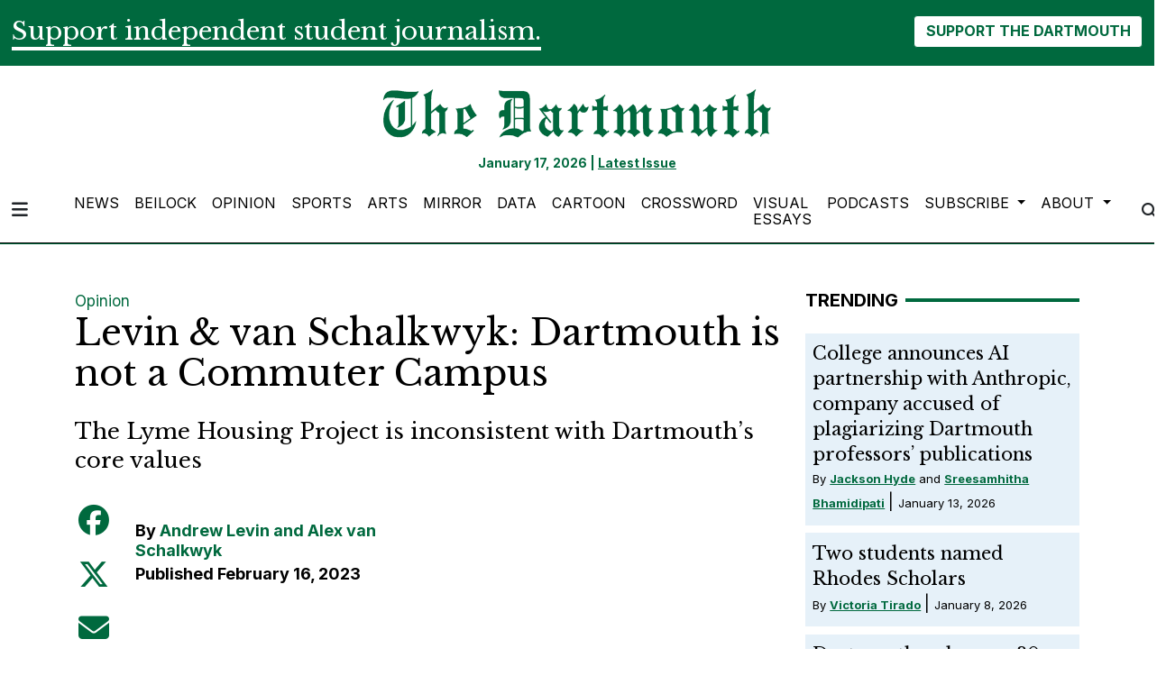

--- FILE ---
content_type: text/html; charset=UTF-8
request_url: https://www.thedartmouth.com/article/2023/02/levin-van-schallkwyk-dartmouth-is-not-a-commuter-campus
body_size: 13706
content:



    



<!DOCTYPE html>
<html lang="en-US">
<!--
   _____ _   _                    _
  / ____| \ | |                  | |
 | (___ |  \| |_      _____  _ __| | _____
  \___ \| . ` \ \ /\ / / _ \| '__| |/ / __|
  ____) | |\  |\ V  V / (_) | |  |   <\__ \
 |_____/|_| \_| \_/\_/ \___/|_|  |_|\_\___/

SNworks - Solutions by The State News - http://getsnworks.com
-->
<head>
<meta charset="utf-8">
    <meta http-equiv="content-type" content="text/html; charset=utf-8">
    <script type="text/javascript">var _sf_startpt=(new Date()).getTime();</script>

    <meta name="viewport" content="width=device-width">

    


                
<!-- CEO:STD-META -->


            	
                                                                        
    <title>Levin & van Schalkwyk: Dartmouth is not a Commuter Campus - The Dartmouth</title>
<style>#__ceo-debug-message{display: none;}#__ceo-debug-message-open,#__ceo-debug-message-close{font-size: 18px;color: #333;text-decoration: none;position: absolute;top: 0;left: 10px;}#__ceo-debug-message-close{padding-right: 10px;}#__ceo-debug-message #__ceo-debug-message-open{display: none;}#__ceo-debug-message div{display: inline-block;}#__ceo-debug-message.message-collapse{width: 50px;}#__ceo-debug-message.message-collapse div{display: none;}#__ceo-debug-message.message-collapse #__ceo-debug-message-close{display: none;}#__ceo-debug-message.message-collapse #__ceo-debug-message-open{display: inline !important;}.__ceo-poll label{display: block;}ul.__ceo-poll{padding: 0;}.__ceo-poll li{list-style-type: none;margin: 0;margin-bottom: 5px;}.__ceo-poll [name="verify"]{opacity: 0.001;}.__ceo-poll .__ceo-poll-result{max-width: 100%;border-radius: 3px;background: #fff;position: relative;padding: 2px 0;}.__ceo-poll span{z-index: 10;padding-left: 4px;}.__ceo-poll .__ceo-poll-fill{padding: 2px 4px;z-index: 5;top: 0;background: #4b9cd3;color: #fff;border-radius: 3px;position: absolute;overflow: hidden;}.__ceo-flex-container{display: flex;}.__ceo-flex-container .__ceo-flex-col{flex-grow: 1;}.__ceo-table{margin: 10px 0;}.__ceo-table td{border: 1px solid #333;padding: 0 10px;}.text-align-center{text-align: center;}.text-align-right{text-align: right;}.text-align-left{text-align: left;}.__ceo-text-right:empty{margin-bottom: 1em;}article:not(.arx-content) .btn{font-weight: 700;}article:not(.arx-content) .float-left.embedded-media{padding: 0px 15px 15px 0px;}article:not(.arx-content) .align-center{text-align: center;}article:not(.arx-content) .align-right{text-align: right;}article:not(.arx-content) .align-left{text-align: left;}article:not(.arx-content) table{background-color: #f1f1f1;border-radius: 3px;width: 100%;border-collapse: collapse;border-spacing: 0;margin-bottom: 1.5rem;caption-side: bottom;}article:not(.arx-content) table th{text-align: left;padding: 0.5rem;border-bottom: 1px solid #ccc;}article:not(.arx-content) table td{padding: 0.5rem;border-bottom: 1px solid #ccc;}article:not(.arx-content) figure:not(.embedded-media)> figcaption{font-size: 0.8rem;margin-top: 0.5rem;line-height: 1rem;}</style>

    <meta name="description" content="The&#x20;Lyme&#x20;Housing&#x20;Project&#x20;is&#x20;inconsistent&#x20;with&#x20;Dartmouth&#x2019;s&#x20;core&#x20;values" />

                <meta name="twitter:site" content="@thedartmouth" />     
        <meta property="og:url" content="https://www.thedartmouth.com/article/2023/02/levin-van-schallkwyk-dartmouth-is-not-a-commuter-campus" />     <meta property="og:type" content="article" />
    <meta property="og:site_name" content="Levin&#x20;&amp;&#x20;van&#x20;Schalkwyk&#x3A;&#x20;Dartmouth&#x20;is&#x20;not&#x20;a&#x20;Commuter&#x20;Campus&#x20;-&#x20;The&#x20;Dartmouth" />
    <meta property="og:title" content="Levin&#x20;&amp;&#x20;van&#x20;Schalkwyk&#x3A;&#x20;Dartmouth&#x20;is&#x20;not&#x20;a&#x20;Commuter&#x20;Campus" />     <meta property="og:description" content="The&#x20;Lyme&#x20;Housing&#x20;Project&#x20;is&#x20;inconsistent&#x20;with&#x20;Dartmouth&#x2019;s&#x20;core&#x20;values" />             <meta name="twitter:card" content="summary_large_image">


    
                                        
            
                <meta property="og:image" content="https://d17odh4hb0gp5r.cloudfront.net/d3bbc47016cb340b43df713d5d497b1f/dist/img/favicons/android-chrome-512x512.png" />          <meta property="og:image:width" content="512" />         <meta property="og:image:height" content="512" /> 
    
			<meta name="robots" content="noindex, nofollow, max-image-preview:large">
    
    <script type="application/ld+json">
          {
            "@context": "http://schema.org",
            "@type": "NewsArticle",
            "headline": "Levin &amp; van Schalkwyk: Dartmouth is not a Commuter Campus",
            "url": "https://www.thedartmouth.com/article/2023/02/levin-van-schallkwyk-dartmouth-is-not-a-commuter-campus",
                        "dateCreated": "2023-02-16T04:00:00-05:00",
            "articleSection": "Opinion",
            "creator": ["Andrew Levin and Alex van Schalkwyk"],
            "author": ["Andrew Levin and Alex van Schalkwyk"],
            "keywords": ["Opinion","guest-columns"]
          }
    </script>


    <!-- Google Tag Manager -->
<script>(function(w,d,s,l,i){w[l]=w[l]||[];w[l].push({'gtm.start':
new Date().getTime(),event:'gtm.js'});var f=d.getElementsByTagName(s)[0],
j=d.createElement(s),dl=l!='dataLayer'?'&l='+l:'';j.async=true;j.src=
'https://www.googletagmanager.com/gtm.js?id='+i+dl;f.parentNode.insertBefore(j,f);
})(window,document,'script','dataLayer','GTM-WKHK6W');</script>
<!-- End Google Tag Manager -->

    <link rel="preconnect" href="https://cdn.jsdelivr.net">
    <link rel="preconnect" href="https://d17odh4hb0gp5r.cloudfront.net/">
    <link rel="preconnect" href="https://fonts.googleapis.com">
    <link rel="preconnect" href="https://fonts.gstatic.com" crossorigin>
    <link href="https://fonts.googleapis.com/css2?family=Inter:wght@300;400;700&family=Libre+Baskerville:wght@400;700&display=swap" rel="stylesheet">
    <script src="https://kit.fontawesome.com/c2ad772d86.js" crossorigin="anonymous"></script>

    
    <link rel="apple-touch-icon" sizes="57x57" href="https://d17odh4hb0gp5r.cloudfront.net/d3bbc47016cb340b43df713d5d497b1f/dist/img/favicons/apple-icon-57x57.png">
<link rel="apple-touch-icon" sizes="60x60" href="https://d17odh4hb0gp5r.cloudfront.net/d3bbc47016cb340b43df713d5d497b1f/dist/img/favicons/apple-icon-60x60.png">
<link rel="apple-touch-icon" sizes="72x72" href="https://d17odh4hb0gp5r.cloudfront.net/d3bbc47016cb340b43df713d5d497b1f/dist/img/favicons/apple-icon-72x72.png">
<link rel="apple-touch-icon" sizes="76x76" href="https://d17odh4hb0gp5r.cloudfront.net/d3bbc47016cb340b43df713d5d497b1f/dist/img/favicons/apple-icon-76x76.png">
<link rel="apple-touch-icon" sizes="114x114" href="https://d17odh4hb0gp5r.cloudfront.net/d3bbc47016cb340b43df713d5d497b1f/dist/img/favicons/apple-icon-114x114.png">
<link rel="apple-touch-icon" sizes="120x120" href="https://d17odh4hb0gp5r.cloudfront.net/d3bbc47016cb340b43df713d5d497b1f/dist/img/favicons/apple-icon-120x120.png">
<link rel="apple-touch-icon" sizes="144x144" href="https://d17odh4hb0gp5r.cloudfront.net/d3bbc47016cb340b43df713d5d497b1f/dist/img/favicons/apple-icon-144x144.png">
<link rel="apple-touch-icon" sizes="152x152" href="https://d17odh4hb0gp5r.cloudfront.net/d3bbc47016cb340b43df713d5d497b1f/dist/img/favicons/apple-icon-152x152.png">
<link rel="apple-touch-icon" sizes="180x180" href="https://d17odh4hb0gp5r.cloudfront.net/d3bbc47016cb340b43df713d5d497b1f/dist/img/favicons/apple-icon-180x180.png">
<link rel="icon" type="image/png" sizes="192x192"  href="https://d17odh4hb0gp5r.cloudfront.net/d3bbc47016cb340b43df713d5d497b1f/dist/img/favicons/android-icon-192x192.png">
<link rel="icon" type="image/png" sizes="32x32" href="https://d17odh4hb0gp5r.cloudfront.net/d3bbc47016cb340b43df713d5d497b1f/dist/img/favicons/favicon-32x32.png">
<link rel="icon" type="image/png" sizes="96x96" href="https://d17odh4hb0gp5r.cloudfront.net/d3bbc47016cb340b43df713d5d497b1f/dist/img/favicons/favicon-96x96.png">
<link rel="icon" type="image/png" sizes="16x16" href="https://d17odh4hb0gp5r.cloudfront.net/d3bbc47016cb340b43df713d5d497b1f/dist/img/favicons/favicon-16x16.png">
<link rel="manifest" href="https://d17odh4hb0gp5r.cloudfront.net/d3bbc47016cb340b43df713d5d497b1f/dist/img/favicons/manifest.json">
<meta name="msapplication-TileColor" content="#ffffff">
<meta name="msapplication-TileImage" content="https://d17odh4hb0gp5r.cloudfront.net/d3bbc47016cb340b43df713d5d497b1f/dist/img/favicons/ms-icon-144x144.png">
<meta name="theme-color" content="#ffffff">

            <link rev="canonical" type="text/html" href="https://www.thedartmouth.com/article/2023/02/levin-van-schallkwyk-dartmouth-is-not-a-commuter-campus" />
    <link rel="alternate shorter" type="text/html" href="" />

    <link rel="preload" href="https://cdn.jsdelivr.net/npm/bootstrap@5.3.0/dist/css/bootstrap.min.css" as="style" onload="this.onload=null;this.rel='stylesheet'">
    <noscript><link rel="stylesheet" href="https://cdn.jsdelivr.net/npm/bootstrap@5.3.0/dist/css/bootstrap.min.css"></noscript>
    <link rel="preload" href="https://d17odh4hb0gp5r.cloudfront.net/d3bbc47016cb340b43df713d5d497b1f/dist/css/master.css" as="style" onload="this.onload=null;this.rel='stylesheet'">
    <noscript><link rel="stylesheet" href="https://d17odh4hb0gp5r.cloudfront.net/d3bbc47016cb340b43df713d5d497b1f/dist/css/master.css"></noscript>

      <script data-ad-client="ca-pub-6810143687818605" async src="https://pagead2.googlesyndication.com/pagead/js/adsbygoogle.js"></script>
<!-- START gryphon/ads/include.tpl -->
<script type="text/javascript" src="//monu.delivery/site/b/4/8a63e1-7208-4a60-837a-ba3a137e42af.js" data-cfasync="false"></script>
<!-- END gryphon/ads/include.tpl -->
<!-- Flytedesk Digital --> <script type="text/javascript"> (function (w, d, s, p) { let f = d.getElementsByTagName(s)[0], j = d.createElement(s); j.id = 'flytedigital'; j.async = true; j.src = 'https://digital.flytedesk.com/js/head.js#' + p; f.parentNode.insertBefore(j, f); })(window, document, 'script', '8b8310c5-f8e5-4fec-ba62-4bc6f444edfa'); </script> <!-- End Flytedesk Digital -->
<script src="https://cdn.broadstreetads.com/init-2.min.js"></script>
<script>broadstreet.watch({ networkId: 5829 })</script>
</head>

<body class="article">
    <!-- Google Tag Manager (noscript) -->
<noscript><iframe src="https://www.googletagmanager.com/ns.html?id=GTM-WKHK6W"
height="0" width="0" style="display:none;visibility:hidden"></iframe></noscript>
<!-- End Google Tag Manager (noscript) -->
    <div id="fb-root"></div>
<script async defer crossorigin="anonymous" src="https://connect.facebook.net/en_US/sdk.js#xfbml=1&version=v18.0" nonce="ZV9PGUyh"></script>
    <div class="skip-content">
        <span class="d-inline-block bg-white">Skip to <a href="#main-content" tabindex="0">Content</a>, <a href="#dockedNavContainer" tabindex="0">Navigation</a>, or <a href="#main-footer" tabindex="0">Footer</a>.</span>
    </div>

    <div class="bg-primary-color">
    <div class="container-fluid max-width pt-3">
        <div class="row">
            <div class="col">
                <div class="d-md-flex align-items-center justify-content-md-between">
                    <div class="text-center text-md-start">
                        <span class="py-0 my-0 h3 d-none d-lg-inline font-bold border-bottom border-4 border-white text-white">
                            Support independent student journalism.
                        </span>
                        <span class="py-0 my-0 h4 d-none d-md-inline d-lg-none font-bold border-bottom border-2 border-white text-white">
                            Support independent student journalism.
                        </span>
                        <span class="py-0 my-0 h5 d-md-none font-bold border-bottom border-2 border-white text-white">
                            Support independent student journalism.
                        </span>
                    </div>
                    <div class="text-center text-md-end mt-4 mt-md-0">
                        <form class="donate-form" action="https://www.paypal.com/donate" method="post" target="_top">
                            <input type="hidden" name="hosted_button_id" value="74MCZJA5CVREU" />

                            <img alt="" border="0" src="https://www.paypal.com/en_US/i/scr/pixel.gif" width="1" height="1" />

                            <button class="btn btn-inverse font-weight-bold" type="submit" name="submit" alt="Donate">SUPPORT THE DARTMOUTH</button>
                        </form>
                    </div>
                </div>
            </div>
        </div>
    </div>
</div>
        
<header class="border-top border-20 border-primary-color mb-2">
    <div class="container pt-lg-4">
        <div class="row">
            <div class="col col-md-8 col-lg-6 offset-md-2 offset-lg-3 text-center">
                <a href="https://www.thedartmouth.com/" class="d-none px-lg-5 d-lg-block"><img src="https://d17odh4hb0gp5r.cloudfront.net/d3bbc47016cb340b43df713d5d497b1f/dist/img/DRT_Masthead_sized_notag.png" alt="The Dartmouth" /></a>
                <div class="mt-3 text-smaller font-weight-bold text-primary-color">
                    January 17, 2026 | <a href="https://issuu.com/thednewspaper/docs/thedart_20230611_a1" target="_blank" rel="noopener" class="underline">Latest Issue</a>
                </div>
            </div>
        </div>
    </div>
</header>
    
<div class="docked-navbar" id="mainNavbarContainer" aria-hidden="true">
    <nav class="my-0 py-2 navbar navbar-expand sticky-top w-100 bg-white border-bottom border-dark font-display" id="mainNavbar">
        <div class="container-fluid max-width">
            <div class="row w-100">
                <div class="col">
                    <div class="d-flex align-items-center justify-content-between">
                        <div class="">
                            <button type="button" class="btn-reset me-3" data-bs-toggle="offcanvas" data-bs-target="#offcanvasNav" aria-controls="offcanvasNav">
                                <i class="fas fa-bars text-body text-bigger"></i>
                            </button>
                        </div>
                        <div class="d-flex justify-content-center w-100 mx-4">
                            <div class="flex-grow-1 d-none" id="searchbox">
                                <form method="get" action="https://www.thedartmouth.com/search" class="d-flex">
                                    <input type="hidden" name="a" value="1" />
                                    <input type="hidden" name="ty" value="article" />
                                    <input type="hidden" name="o" value="date" />
                                    <input type="text" name="s" class="form-control form-control-sm flex-grow-1 me-2 py-0" placeholder="Search The Dartmouth" />
                                    <button type="submit" class="btn btn-reset" aria-label="Search"><i class="fas fa-chevron-right text-body"></i></button>
                                </form>
                            </div>
                            <a href="https://www.thedartmouth.com/" class=""><img src="https://d17odh4hb0gp5r.cloudfront.net/d3bbc47016cb340b43df713d5d497b1f/dist/img/DRT_Masthead_sized_notag.png" alt="The Dartmouth" class="me-md-2" style="width:175px;" id="navLogo" /></a>

                            <ul class="navbar-nav d-none d-lg-flex justify-content-between">
                                                                                                            <li class="nav-item"><a id="nav-item-news" class="nav-link" href="https://www.thedartmouth.com/section/news" title="News">News</a></li>
                                                                                                                                                <li class="nav-item"><a id="nav-item-beilock" class="nav-link" href="https://www.thedartmouth.com/section/beilock" title="Beilock">Beilock</a></li>
                                                                                                                                                <li class="nav-item"><a id="nav-item-city" class="nav-link" href="https://www.thedartmouth.com/section/opinion" title="Opinion">Opinion</a></li>
                                                                                                                                                <li class="nav-item"><a id="nav-item-sports" class="nav-link" href="https://www.thedartmouth.com/section/sports" title="Sports">Sports</a></li>
                                                                                                                                                <li class="nav-item"><a id="nav-item-arts" class="nav-link" href="https://www.thedartmouth.com/section/arts" title="Arts">Arts</a></li>
                                                                                                                                                <li class="nav-item"><a id="nav-item-mirror" class="nav-link" href="https://www.thedartmouth.com/section/mirror" title="Mirror">Mirror</a></li>
                                                                                                                                                <li class="nav-item"><a id="nav-item-data" class="nav-link" href="https://www.thedartmouth.com/section/data" title="Data">Data</a></li>
                                                                                                                                                <li class="nav-item"><a id="nav-item-cartoon" class="nav-link" href="https://www.thedartmouth.com/section/cartoon" title="Cartoon">Cartoon</a></li>
                                                                                                                                                <li class="nav-item"><a id="nav-item-crossword" class="nav-link" href="https://www.thedartmouth.com/section/crossword" title="Crossword">Crossword</a></li>
                                                                                                                                                <li class="nav-item"><a id="nav-item-visualessays" class="nav-link" href="https://www.thedartmouth.com/gallery" title="Visual&#x20;Essays">Visual Essays</a></li>
                                                                                                                                                <li class="nav-item"><a id="nav-item-podcasts" class="nav-link" href="https://www.thedartmouth.com/section/podcast" title="Podcasts">Podcasts</a></li>
                                                                                                                                                <li class="nav-item dropdown">
                                            <a class="nav-link dropdown-toggle" href="https://www.thedartmouth.com/#" role="button" data-bs-toggle="dropdown" aria-haspopup="true" aria-expanded="false">
                                                Subscribe
                                            </a>
                                            <div class="dropdown-menu" aria-labelledby="navbarDropdownSub">
                                                                                                    <a class="dropdown-item" href="https://www.thedartmouth.com/page/print-subscription">Print Subscription</a>
                                                                                                    <a class="dropdown-item" href="http://thedartmouth.us4.list-manage2.com/subscribe?u=946d04da6b4c5e2ccab9bcf78&amp;id=06f42def36">eSubscribe</a>
                                                                                                    <a class="dropdown-item" href="https://www.thedartmouth.com/page/rss-feeds">RSS Feeds</a>
                                                                                            </div>
                                        </li>
                                                                                                                                                <li class="nav-item dropdown">
                                            <a class="nav-link dropdown-toggle" href="https://www.thedartmouth.com/#" role="button" data-bs-toggle="dropdown" aria-haspopup="true" aria-expanded="false">
                                                About
                                            </a>
                                            <div class="dropdown-menu" aria-labelledby="navbarDropdownAbout">
                                                                                                    <a class="dropdown-item" href="https://www.thedartmouth.com/page/history">History</a>
                                                                                                    <a class="dropdown-item" href="https://www.thedartmouth.com/page/masthead">Masthead</a>
                                                                                                    <a class="dropdown-item" href="https://www.thedartmouth.com/page/join-us">Join Us</a>
                                                                                                    <a class="dropdown-item" href="https://www.thedartmouth.com/page/contact">Contact</a>
                                                                                                    <a class="dropdown-item" href="https://www.thedartmouth.com/page/policies">Policies</a>
                                                                                            </div>
                                        </li>
                                                                                                </ul>

                        </div>
                        <div class="text-end">
                            <button type="button" class="btn-reset" data-snw-toggle="searchbox" data-snw-target="#searchbox">
                                <i class="fas fa-magnifying-glass text-body"></i>
                            </button>
                        </div>
                    </div>
                </div>
            </div>
        </div>
    </nav>
</div>

<div class="offcanvas offcanvas-start" tabindex="-1" id="offcanvasNav" aria-labelledby="offcanvasNavLabel">
    <div class="offcanvas-header">
        <div class="offcanvas-title" id="offcanvasNavLabel" aria-label="The Dartmouth"><a href="https://www.thedartmouth.com/" class=""><img src="https://d17odh4hb0gp5r.cloudfront.net/d3bbc47016cb340b43df713d5d497b1f/dist/img/DRT_Masthead_sized_notag.png" alt="The Dartmouth" class="w-75 d-block mx-auto" /></a></div>
        <button type="button" class="btn-close" data-bs-dismiss="offcanvas" aria-label="Close"></button>
    </div>
    <div class="offcanvas-body">
        <form method="get" action="https://www.thedartmouth.com/search" class="d-flex border-bottom border-dark pb-4 mb-4">
            <input type="hidden" name="a" value="1" />
            <input type="hidden" name="ty" value="article" />
            <input type="hidden" name="o" value="date" />
            <input type="text" name="s" class="form-control flex-grow-1 me-2" placeholder="Search The Dartmouth" />
            <button type="submit" class="btn btn-reset" aria-label="Search"><i class="fas fa-search"></i></button>
        </form>
        <ul class="list-unstyled my-2">
                                                <li class="pb-2"><a class="no-underline" href="https://www.thedartmouth.com/section/news" title="News">News</a></li>
                                                                <li class="pb-2"><a class="no-underline" href="https://www.thedartmouth.com/section/beilock" title="Beilock">Beilock</a></li>
                                                                <li class="pb-2"><a class="no-underline" href="https://www.thedartmouth.com/section/opinion" title="Opinion">Opinion</a></li>
                                                                <li class="pb-2"><a class="no-underline" href="https://www.thedartmouth.com/section/sports" title="Sports">Sports</a></li>
                                                                <li class="pb-2"><a class="no-underline" href="https://www.thedartmouth.com/section/arts" title="Arts">Arts</a></li>
                                                                <li class="pb-2"><a class="no-underline" href="https://www.thedartmouth.com/section/mirror" title="Mirror">Mirror</a></li>
                                                                <li class="pb-2"><a class="no-underline" href="https://www.thedartmouth.com/section/data" title="Data">Data</a></li>
                                                                <li class="pb-2"><a class="no-underline" href="https://www.thedartmouth.com/section/cartoon" title="Cartoon">Cartoon</a></li>
                                                                <li class="pb-2"><a class="no-underline" href="https://www.thedartmouth.com/section/crossword" title="Crossword">Crossword</a></li>
                                                                <li class="pb-2"><a class="no-underline" href="https://www.thedartmouth.com/gallery" title="Visual&#x20;Essays">Visual Essays</a></li>
                                                                <li class="pb-2"><a class="no-underline" href="https://www.thedartmouth.com/section/podcast" title="Podcasts">Podcasts</a></li>
                                                                <li class="pb-2">
                        <a class="no-underline" href="https://www.thedartmouth.com/#" >
                            Subscribe
                        </a>
                        <ul>
                                                            <li class="mb-1">
                                    <a class="no-underline" href="https://www.thedartmouth.com/page/print-subscription">Print Subscription</a>
                                </li>
                                                            <li class="mb-1">
                                    <a class="no-underline" href="http://thedartmouth.us4.list-manage2.com/subscribe?u=946d04da6b4c5e2ccab9bcf78&amp;id=06f42def36">eSubscribe</a>
                                </li>
                                                            <li class="mb-1">
                                    <a class="no-underline" href="https://www.thedartmouth.com/page/rss-feeds">RSS Feeds</a>
                                </li>
                                                    </ul>
                    </li>
                                                                <li class="pb-2">
                        <a class="no-underline" href="https://www.thedartmouth.com/#" >
                            About
                        </a>
                        <ul>
                                                            <li class="mb-1">
                                    <a class="no-underline" href="https://www.thedartmouth.com/page/history">History</a>
                                </li>
                                                            <li class="mb-1">
                                    <a class="no-underline" href="https://www.thedartmouth.com/page/masthead">Masthead</a>
                                </li>
                                                            <li class="mb-1">
                                    <a class="no-underline" href="https://www.thedartmouth.com/page/join-us">Join Us</a>
                                </li>
                                                            <li class="mb-1">
                                    <a class="no-underline" href="https://www.thedartmouth.com/page/contact">Contact</a>
                                </li>
                                                            <li class="mb-1">
                                    <a class="no-underline" href="https://www.thedartmouth.com/page/policies">Policies</a>
                                </li>
                                                    </ul>
                    </li>
                                        <li class="pb-2"><a class="no-underline" href="https://www.thedartmouth.com/page/donate" title="Donate">Donate</a></li>

            <li class="pt-4 pb-2 d-flex justify-content-evenly">
                <a href="https://twitter.com/dailytarheel" class="text-bigger" target="_blank" rel="noopener noreferrer"><i class="fab fa-x-twitter" aria-label="Follow us on Twitter"></i></a>
                <a href="https://facebook.com/dailytarheel" class="text-bigger" target="_blank" rel="noopener noreferrer"><i class="fab fa-facebook-f" aria-label="Follow us on Facebook"></i></a>
                <a href="https://instagram.com/dailytarheel" class="text-bigger" target="_blank" rel="noopener noreferrer"><i class="fab fa-instagram" aria-label="Follow us on Instagram"></i></a>
                <a href="https://www.youtube.com/user/dailytarheel" class="text-bigger" target="_blank" rel="noopener noreferrer"><i class="fab fa-youtube" aria-label="Follow us on YouTube"></i></a>
            </li>

        </ul>
    </div>
</div>

            <div class="container mt-4">
            <div class="row">
                <div class="col text-center">
                    <!-- START gryphon/ads/leaderboard.tpl -->
<div class="ad leaderboard">

            <!--MONUMETRIC [ATF|Pos 1] D:728x90 T:728x90 M:320x50,320x100 START-->

        <div id="mmt-3966c238-38a9-46d9-a528-98eb65434c1f"></div><script type="text/javascript" data-cfasync="false">$MMT = window.$MMT || {}; $MMT.cmd = $MMT.cmd || [];$MMT.cmd.push(function(){ $MMT.display.slots.push(["3966c238-38a9-46d9-a528-98eb65434c1f"]); })</script>

        <!--MONUMETRIC [ATF|Pos 1] D:728x90 T:728x90 M:320x50,320x100  ENDS-->
    </div>
<!-- END gryphon/ads/leaderboard.tpl -->
                </div>
            </div>
        </div>
    
    <div id="main-content" class="my-4">
        <!-- START gryphon/article/main.tpl -->


    
<div class="container my-4">
    <div class="row">
        <div class="col">
            <article class="full-article">
                <div class="kicker"><a href="https://www.thedartmouth.com/section/opinion">Opinion</a></div>

                <h1 class="mb-4">Levin &amp; van Schalkwyk: Dartmouth is not a Commuter Campus</h1>
                                    <h2 class="mb-4 font-style-italic">The Lyme Housing Project is inconsistent with Dartmouth’s core values</h2>
                

                
                <div class="row">
                    <div class="col-12 col-md-1 text-center d-none d-md-block">
                        <article class="full-article position-sticky sticky-top" style="top:60px;z-index:1;">
                            <ul class="social-links list-unstyled">
                                <li class="list-unstyled-item mb-2"><a href="http://www.facebook.com/sharer.php?u=https://www.thedartmouth.com/article/2023/02/levin-van-schallkwyk-dartmouth-is-not-a-commuter-campus" target="_blank" class="sends-events" data-ga-category="Share" data-ga-action="click" data-ga-label="facebook" data-ga-value="CURL"><span class="fa-2x"><i class="fab fa-facebook"></i></span></a></li>
                                <li class="list-unstyled-item mb-2"><a href="http://twitter.com/intent/tweet?url=https://www.thedartmouth.com/article/2023/02/levin-van-schallkwyk-dartmouth-is-not-a-commuter-campus&amp;text=Levin &amp; van Schalkwyk: Dartmouth is not a Commuter Campus" target="_blank" class="sends-events" data-ga-category="Share" data-ga-action="click" data-ga-label="twitter" data-ga-value="CURL"><span class="fa-2x"><i class="fab fa-x-twitter"></i></span></a></li>
                                                                <li class="list-unstyled-item mb-2"><a href="mailto:?subject=Levin%20%26%20van%20Schalkwyk%3A%20Dartmouth%20is%20not%20a%20Commuter%20Campus%20|%20The%20Dartmouth&amp;message=Check%20out%20this%20article%20from%20The%20Dartmouth%3A%20https%3A%2F%2Fwww.thedartmouth.com%2Farticle%2F2023%2F02%2Flevin-van-schallkwyk-dartmouth-is-not-a-commuter-campus" class="sends-events" data-ga-category="Share" data-ga-action="click" data-ga-label="email" data-ga-value="CURL"><span class="fa-2x"><i class="fas fa-envelope"></i></span></a></li>
                                <li class="list-unstyled-item mb-2"><a href="#" onclick="window.print()" class="sends-events" data-ga-category="Share" data-ga-action="click" data-ga-label="facebook" data-ga-value="CURL"><span class="fa-2x"><i class="fas fa-print"></i></span></a></li>
                            </ul>
                        </article>
                    </div>
                    <div class="col">
                                                    <div class="row mt-4 mb-0 mb-md-4 byline-dateline">
                                <div class="col-12 col-md-6">
                                    <aside class="author-name">
                                        <div class="d-flex align-items-center">
                                            <div class="">
                                                        
    
                                                By
            <a href="https://www.thedartmouth.com/staff/andrew-levin-and-alex-van-schalkwyk">Andrew Levin and Alex van Schalkwyk</a>
                                    
                                                <div class="mt-1">
                                                    <span class="can-localize">Published February 16, 2023</span>
                                                                                                    </div>
                                            </div>
                                        </div>
                                    </aside>
                                </div>
                                <div class="col-12 col-md-6 d-md-none text-left text-md-right d-print-none">
                                    <ul class="social-links list-unsyled list-inline mt-4 mt-md-0">
                                        <li class="list-inline-item"><a href="http://www.facebook.com/sharer.php?u=https://www.thedartmouth.com/article/2023/02/levin-van-schallkwyk-dartmouth-is-not-a-commuter-campus" target="_blank" class="sends-events" data-ga-category="Share" data-ga-action="click" data-ga-label="facebook" data-ga-value="CURL"><i class="fab fa-facebook"></i></a></li>
                                        <li class="list-inline-item"><a href="http://twitter.com/intent/tweet?url=https://www.thedartmouth.com/article/2023/02/levin-van-schallkwyk-dartmouth-is-not-a-commuter-campus&amp;text=Levin &amp; van Schalkwyk: Dartmouth is not a Commuter Campus" target="_blank" class="sends-events" data-ga-category="Share" data-ga-action="click" data-ga-label="twitter" data-ga-value="CURL"><i class="fab fa-x-twitter"></i></a></li>
                                                                                <li class="list-inline-item"><a href="mailto:?subject=Levin%20%26%20van%20Schalkwyk%3A%20Dartmouth%20is%20not%20a%20Commuter%20Campus%20|%20The%20Dartmouth&amp;message=Check%20out%20this%20article%20from%20The%20Dartmouth%3A%20https%3A%2F%2Fwww.thedartmouth.com%2Farticle%2F2023%2F02%2Flevin-van-schallkwyk-dartmouth-is-not-a-commuter-campus" class="sends-events" data-ga-category="Share" data-ga-action="click" data-ga-label="email" data-ga-value="CURL"><i class="fa fa-envelope"></i></a></li>
                                        <li class="list-inline-item"><a href="#" onclick="window.print()" class="sends-events" data-ga-category="Share" data-ga-action="click" data-ga-label="facebook" data-ga-value="CURL"><i class="fas fa-print"></i></a></li>
                                    </ul>
                                </div>
                            </div>
                        
                        <div class="article-content arx-content w-100 mb-4 pe-0 pe-md-5 ">
                                                            <p>All of us here at Dartmouth are familiar with the core values that bind us together: our mission of learning and growing; our sense of community and collegiality; our commitment to integrity and equitability and our love of the outdoors, to name a few. Thus, all of us should be shocked and even outraged that the Dartmouth administration is on the verge of <a href="https://www.thedartmouth.com/article/2023/02/north-end-housing-project-continues-board-approval-process-with-public-hearings"><u>starting</u></a> a major new construction project that is utterly inconsistent with those core values — namely, the proposed housing complex on Lyme Road. The clock is ticking, but it’s not too late to consider the pitfalls of this project. The scarcity and quality of student housing is truly abysmal, so the administration urgently needs to consider other remedies that don’t conflict with Dartmouth’s core values.</p>
<p><em><strong>Learning</strong></em></p>
<p>According to Google Maps, the Lyme Road complex will be a 30-minute walk from Dartmouth Hall. Consequently, the administration is promising that a shuttle service will run every 15-20 minutes around the clock. A direct trip from the complex to the Green might take only a few minutes if there’s no morning traffic clogging up Lyme Road. But the shuttle will presumably make a bunch of stops, so reaching the center of campus will take substantially longer than that.&nbsp;</p>

                                <p>This sort of commuting pattern might be common at some urban campuses but will come as a shock to the Dartmouth students who will be assigned to live at the Lyme Road complex. Under the administration’s current plans, <a href="https://home.dartmouth.edu/news/2022/06/plan-student-housing-moved-west-side-lyme-road"><u>about 400 students</u></a> will spend a significant slice of each day on a shuttle bus. In effect, nearly 10% of all Dartmouth undergraduates will be spending lots of time waiting for the bus and anxious about getting to campus in time for a class. And someone who wakes up a bit late won’t be able to sprint to class; they will have to wait for the next shuttle bus and hope that it doesn’t get delayed by traffic backups on the way to campus. &nbsp;</p>
<p>Indeed, most students at Dartmouth don’t just go to class and then return to their dorms once a day. Some students need to make multiple daily trips to engage in laboratory work. Many students have on-campus jobs, especially those from less-advantaged backgrounds. And the vast majority of students are involved in extracurricular activities that are a core aspect of everyday life at Dartmouth. All of these students will be faced with the choice of spending huge amounts of time riding on shuttle buses or simply not returning to their residence for extended periods of time.&nbsp;</p>
<p><em><strong>Community</strong></em></p>
<p>Dartmouth’s sense of community is strengthened by having student residences close to the center of campus. A sleepy student walking to a morning class gets energized by meeting a friend. A tired student heading home from the library sees a classmate and they grab an evening snack. &nbsp;</p>
<p>By contrast, such interactions will not be facilitated by riding on a noisy shuttle that makes frequent stops.&nbsp;</p>
<p>Indeed, one of our deepest concerns about the Lyme Housing project is that it could exacerbate a sense of <a href="https://www.thedartmouth.com/article/2021/07/dokken-the-compassion-conversation"><u>loneliness and isolation</u></a> for some of the students living there. The tragic deaths of students that have occurred in the past several years are still fresh in our minds. And it seems horrifying to imagine that something similar could happen at a housing project far removed from the center of campus. Launching such a project seems completely at odds with the administration’s commitment to fostering mental health and well-being.</p>

                                <p><em><strong>Equitability</strong></em></p>
<p>The Greek system is a longstanding feature here at Dartmouth. In recent years, the administration has made a concerted effort to create and strengthen the student House network to serve as an appealing residential option. Unfortunately, the Lyme Road project will substantially undermine the equitability of student housing and potentially push students toward the community and residential spaces offered by Greek chapters. Some students may have the resources to own a car and live off campus instead of being stuck out on Lyme Road without a car. Meanwhile, others may have the know-how and connections to avoid being housed in the Lyme Road complex. Consequently, we are concerned that the complex will have a disproportionately high number of students from less-advantaged backgrounds. &nbsp;Such an outcome seems utterly inconsistent with the administration’s commitment to fostering diversity, inclusion and equitability at Dartmouth.</p>
<p>The current plans will also exacerbate existing inequities regarding meals and healthy lifestyles. Residents at the Lyme Road complex will still be required to enroll in the Dartmouth meal plan. Students from more advantaged backgrounds will be able to purchase groceries and cook some of their meals in the apartment-style kitchens at the complex, but less-advantaged students won’t&nbsp;</p>
<p>have those privileges. In fact, we’re worried that a large fraction of students will have less access to healthy nutrition and will end up skipping meals or resorting to snacks and processed foods.</p>

                                                                <p><em><strong>Green Values</strong></em></p>
<p>Dartmouth urgently needs to address the scarcity and poor quality of student housing. But the administration should be focused on options for expanded housing adjacent to campus while maintaining green areas surrounding the campus. This proposed complex will be located at the far northern end of what is now a huge open space that stretches west from the Connecticut River to Lyme Road and north from the Dartmouth Outdoor Center to Reservoir Road (the route to Storrs Pond). That open space is currently filled with trees, grass, wildflowers and trails that students and local residents enjoy using for Nordic skiing in winter and walking during other seasons. Recent research has <a href="https://www.cambridge.org/core/journals/bjpsych-international/article/importance-of-greenspace-for-mental-health/EEFD7077B5E3823086FB187FABE535C2"><u>documented the importance of green spaces</u></a> in fostering mental health and wellbeing.&nbsp;</p>
<p>Indeed, among many concerns raised at a recent <a href="https://www.thedartmouth.com/article/2023/02/north-end-housing-project-continues-board-approval-process-with-public-hearings"><u>Hanover Zoning Board hearing</u></a>, one compelling question was not addressed by Dartmouth representatives: Will this project open the door to ongoing development of the entire green area over coming years, accompanied by a dramatic expansion in student enrollment? Such plans might seem cost-effective from a purely financial perspective but would markedly change the character of the campus. Is such a future truly consistent with Dartmouth’s core values?</p>
<p><em><strong>The Way Forward</strong></em></p>
<p>Given that the Lyme Road complex will have such lasting consequences, one might imagine that the administration had given very careful consideration to all of these issues before moving forward. Unfortunately, this project has been rushed forward without adequate consideration of the strategic issues and practical details. For example, the architectural plans were designed to include parking space for about 100 student vehicles. At last week’s zoning board hearing, however, the administration <a href="https://www.thedartmouth.com/article/2023/02/north-end-housing-project-continues-board-approval-process-with-public-hearings"><u>abruptly announced </u></a>a complete overhaul of those plans, which will now prohibit any undergraduate student parking at the complex. Officials also mentioned that parking could be added later if needed.&nbsp;</p>
<p>Before proceeding with the construction of this project, it is imperative that the College administration conduct a series of town halls to engage with students and faculty on these issues. We urge every Dartmouth student to explain these issues to your parents and to reach out to alumni, who can exert significant influence on the administration’s decisions. The future of Dartmouth truly depends on our working together as a community to protect its core values.&nbsp;</p>
<p><em><strong>Andrew Levin is a professor in the Department of Economics. Alex van Schalkwyk is a member of the Class of 2023 is a leader of the Sadie Alexander Association at Dartmouth</strong></em></p>
<p><em><strong>The Dartmouth welcomes guest columns. We request that guest columns be the original work of the submitter. Submissions may be sent to both opinion@thedartmouth.com and editor@thedartmouth.com. Submissions will receive a response within three business days.</strong></em></p>
                                
                            
                                
    

                        </div>
                    </div>
                </div>
            </article>
            <div class="row">
                <div class="col-12 col-md-10 offset-md-1">
                    <div class="mx-5 px-5">
                        <hr class="border-secondary-color mx-auto w-75" />
                    </div>
                    <div class="mb-4 d-print-none">
                                                    <div class="my-4">
                                    <div class="h5 text-uppercase font-sans font-weight-bold d-flex align-items-center">
                    <span class="me-2">More from The Dartmouth</span>
                <hr class="flex-grow-1 border-primary-color border-4 opacity-1 my-0">
    </div>


                                <div class="row">
                                                                            <div class="col-12 col-md">
                                                    
    
            
        
            
        
    <article class="art-flexy art-above h3-h4">

        <div class="row">
                            <div class="flexy-media col-12">
                                                            
                                            <div class="image-container mb-2 mb-md-0"><a href="https://www.thedartmouth.com/article/2026/01/hant-why-new-hampshires-campus-gun-bill-goes-too-far"><img src="https://d17odh4hb0gp5r.cloudfront.net/d3bbc47016cb340b43df713d5d497b1f/dist/img/placeholder-16x9.png" class="dom-hed-inside-image" alt="The Setonian" loading="lazy"></a></div>
                                </div>
                <div class="flexy-content col-12">
                            <div class="">

                    
                                        <h3 class="headline mt-0 mt-lg-2"><a href="https://www.thedartmouth.com/article/2026/01/hant-why-new-hampshires-campus-gun-bill-goes-too-far" title="Hant: Why New Hampshire’s Campus Gun Bill Goes Too Far ">Hant: Why New Hampshire’s Campus Gun Bill Goes Too Far </a></h3>
                    
                                            <div>
                                                            <span class="d-inline dateline">

                                            
    
                                                By
            <a href="https://www.thedartmouth.com/staff/alex-hant">Alex Hant</a>
                                    
                                </span>
                                                         |                                                             <span class="dateline">                    January 16, 2026

</span>
                                                    </div>
                    
                    
                    
                </div>
            </div>
        </div>
    </article>

                                        </div>
                                                                            <div class="col-12 col-md">
                                                    
    
            
        
            
        
    <article class="art-flexy art-above h3-h4">

        <div class="row">
                            <div class="flexy-media col-12">
                                                            
                                            <div class="image-container mb-2 mb-md-0"><a href="https://www.thedartmouth.com/article/2026/01/belcher-history-is-repeating-itself-in-venezuela"><img src="https://d17odh4hb0gp5r.cloudfront.net/d3bbc47016cb340b43df713d5d497b1f/dist/img/placeholder-16x9.png" class="dom-hed-inside-image" alt="The Setonian" loading="lazy"></a></div>
                                </div>
                <div class="flexy-content col-12">
                            <div class="">

                    
                                        <h3 class="headline mt-0 mt-lg-2"><a href="https://www.thedartmouth.com/article/2026/01/belcher-history-is-repeating-itself-in-venezuela" title="Belcher: History Is Repeating Itself in Venezuela">Belcher: History Is Repeating Itself in Venezuela</a></h3>
                    
                                            <div>
                                                            <span class="d-inline dateline">

                                            
    
                                                By
            <a href="https://www.thedartmouth.com/staff/atticus-belcher">Atticus Belcher</a>
                                    
                                </span>
                                                         |                                                             <span class="dateline">                    January 16, 2026

</span>
                                                    </div>
                    
                    
                    
                </div>
            </div>
        </div>
    </article>

                                        </div>
                                                                            <div class="col-12 col-md">
                                                    
    
            
        
            
        
    <article class="art-flexy art-above h3-h4">

        <div class="row">
                            <div class="flexy-media col-12">
                                                            
                                            <div class="image-container mb-2 mb-md-0"><a href="https://www.thedartmouth.com/article/2026/01/montalbano-what-ever-happened-to-pragmatism"><img src="https://d17odh4hb0gp5r.cloudfront.net/d3bbc47016cb340b43df713d5d497b1f/dist/img/placeholder-16x9.png" class="dom-hed-inside-image" alt="The Setonian" loading="lazy"></a></div>
                                </div>
                <div class="flexy-content col-12">
                            <div class="">

                    
                                        <h3 class="headline mt-0 mt-lg-2"><a href="https://www.thedartmouth.com/article/2026/01/montalbano-what-ever-happened-to-pragmatism" title="Montalbano: What Ever Happened to Pragmatism?">Montalbano: What Ever Happened to Pragmatism?</a></h3>
                    
                                            <div>
                                                            <span class="d-inline dateline">

                                            
    
                                                By
            <a href="https://www.thedartmouth.com/staff/luke-montalbano">Luke Montalbano</a>
                                    
                                </span>
                                                         |                                                             <span class="dateline">                    January 16, 2026

</span>
                                                    </div>
                    
                    
                    
                </div>
            </div>
        </div>
    </article>

                                        </div>
                                                                    </div>
                            </div>
                                            </div>
                </div>
            </div>
        </div>

        <div class="col-12 fixed-sidebar">
            
<div class="mb-4">
        <div class="h5 text-uppercase font-sans font-weight-bold d-flex align-items-center">
                    <span class="me-2">Trending</span>
                <hr class="flex-grow-1 border-primary-color border-4 opacity-1 my-0">
    </div>


    <div class="my-4">
                            
    
            
        
            
        
    <article class="art-flexy art-above bg-secondary-color p-2 mb-2">

        <div class="row">
                            <div class="flexy-content col-12">
                            <div class="">

                    
                                        <h4 class="headline"><a href="https://www.thedartmouth.com/article/2026/01/college-announces-ai-partnership-with-anthropic-company-accused-of-plagiarizing-dartmouth-professors-publications" title="College announces AI partnership with Anthropic, company accused of plagiarizing Dartmouth professors’ publications">College announces AI partnership with Anthropic, company accused of plagiarizing Dartmouth professors’ publications</a></h4>
                    
                                            <div>
                                                            <span class="d-inline dateline">

                                            
    
                                                By
            <a href="https://www.thedartmouth.com/staff/jackson-hyde">Jackson Hyde</a>
                                                             and                     <a href="https://www.thedartmouth.com/staff/sreesamhitha-bhamidipati">Sreesamhitha Bhamidipati</a>
                                        
                                </span>
                                                         |                                                             <span class="dateline">                    January 13, 2026

</span>
                                                    </div>
                    
                    
                    
                </div>
            </div>
        </div>
    </article>

                            
    
            
        
            
        
    <article class="art-flexy art-above bg-secondary-color p-2 mb-2">

        <div class="row">
                            <div class="flexy-content col-12">
                            <div class="">

                    
                                        <h4 class="headline"><a href="https://www.thedartmouth.com/article/2026/01/tirado-two-students-named-rhodes-scholars" title="Two students named Rhodes Scholars">Two students named Rhodes Scholars</a></h4>
                    
                                            <div>
                                                            <span class="d-inline dateline">

                                            
    
                                                By
            <a href="https://www.thedartmouth.com/staff/victoria-tirado">Victoria Tirado</a>
                                    
                                </span>
                                                         |                                                             <span class="dateline">                    January 8, 2026

</span>
                                                    </div>
                    
                    
                    
                </div>
            </div>
        </div>
    </article>

                            
    
            
        
            
        
    <article class="art-flexy art-above bg-secondary-color p-2 mb-2">

        <div class="row">
                            <div class="flexy-content col-12">
                            <div class="">

                    
                                        <h4 class="headline"><a href="https://www.thedartmouth.com/article/2026/01/dartmouth-welcomes-30-new-faculty-members-this-year" title="Dartmouth welcomes 30 new faculty members this year">Dartmouth welcomes 30 new faculty members this year</a></h4>
                    
                                            <div>
                                                            <span class="d-inline dateline">

                                            
    
                                                By
            <a href="https://www.thedartmouth.com/staff/jared-arce">Jared Arce</a>
                                                             and                     <a href="https://www.thedartmouth.com/staff/eliza-dorton">Eliza Dorton</a>
                                        
                                </span>
                                                         |                                                             <span class="dateline">                    January 8, 2026

</span>
                                                    </div>
                    
                    
                    
                </div>
            </div>
        </div>
    </article>

                            
    
            
        
            
        
    <article class="art-flexy art-above bg-secondary-color p-2 mb-2">

        <div class="row">
                            <div class="flexy-content col-12">
                            <div class="">

                    
                                        <h4 class="headline"><a href="https://www.thedartmouth.com/article/2026/01/more-than-40000-hit-by-dartmouth-data-breach" title="More than 40,000 hit by Dartmouth data breach">More than 40,000 hit by Dartmouth data breach</a></h4>
                    
                                            <div>
                                                            <span class="d-inline dateline">

                                            
    
                                                By
            <a href="https://www.thedartmouth.com/staff/jeremiah-rayban">Jeremiah Rayban</a>
                                    
                                </span>
                                                         |                                                             <span class="dateline">                    January 6, 2026

</span>
                                                    </div>
                    
                    
                    
                </div>
            </div>
        </div>
    </article>

                            
    
            
        
            
        
    <article class="art-flexy art-above bg-secondary-color p-2 mb-2">

        <div class="row">
                            <div class="flexy-content col-12">
                            <div class="">

                    
                                        <h4 class="headline"><a href="https://www.thedartmouth.com/article/2026/01/kate-ginger-27-remembered-for-her-creativity-and-authenticity" title="Kate Ginger ’27 remembered for her creativity and authenticity ">Kate Ginger ’27 remembered for her creativity and authenticity </a></h4>
                    
                                            <div>
                                                            <span class="d-inline dateline">

                                            
    
                                                By
            <a href="https://www.thedartmouth.com/staff/iris-weaverbell">Iris WeaverBell</a>
                                    
                                </span>
                                                         |                                                             <span class="dateline">                    January 12, 2026

</span>
                                                    </div>
                    
                    
                    
                </div>
            </div>
        </div>
    </article>

            </div>
</div>

<div class="mb-4">
    <!-- START gryphon/ads/rectangle.tpl -->
<div class="ad rectangle">
            <!--MONUMETRIC [BTF|Pos 2] D:300x250,160x600,300x600 T:300x250,160x600,300x600 M:300x250,320x50,320x100 START-->

        
        <!--MONUMETRIC [BTF|Pos 2] D:300x250,160x600,300x600 T:300x250,160x600,300x600 M:300x250,320x50,320x100  ENDS-->
        <broadstreet-zone zone-id="69232"></broadstreet-zone>
    </div>
<!-- END gryphon/ads/rectangle.tpl -->
</div>

<div class="mb-4">
    <div class="fb-page" data-href="https://www.facebook.com/thedartmouth" data-tabs="timeline" data-width="" data-height="" data-small-header="false" data-adapt-container-width="true" data-hide-cover="false" data-show-facepile="true"><blockquote cite="https://www.facebook.com/thedartmouth" class="fb-xfbml-parse-ignore"><a href="https://www.facebook.com/thedartmouth">The Dartmouth</a></blockquote></div>
</div>

<div class="mt-4">
    <!-- START gryphon/ads/skyscraper.tpl -->
<div class="ad rectangle">
            <!--MONUMETRIC [ATF|Pos 1] D:300x250,160x600,300x600 T:300x250,160x600,300x600 M:300x250,320x50,320x100 START-->

        <div id="mmt-5b908dcb-14a0-413d-89d3-8c1f89eeec85"></div><script type="text/javascript" data-cfasync="false">$MMT = window.$MMT || {}; $MMT.cmd = $MMT.cmd || [];$MMT.cmd.push(function(){ $MMT.display.slots.push(["5b908dcb-14a0-413d-89d3-8c1f89eeec85"]); })</script>

        <!--MONUMETRIC [ATF|Pos 1] D:300x250,160x600,300x600 T:300x250,160x600,300x600 M:300x250,320x50,320x100  ENDS-->
    </div>
<!-- END gryphon/ads/skyscraper.tpl -->
</div>
        </div>
    </div>
</div>
<!-- END gryphon/article/main.tpl -->
<div data-name="snworks-article-id" value="2aa3c500-51ed-4064-9aa4-9ff3c1e3d07b"></div>

    </div>

            <div class="container mb-4">
            <div class="row">
                <div class="col text-center">
                    <!-- START gryphon/ads/leaderboard.tpl -->
<div class="ad leaderboard">

            <!--MONUMETRIC [BTF|Pos 2] D:728x90 T:728x90 M:320x50,320x100 START-->

        <div id="mmt-92259e37-9f22-449e-9ead-d5598af95df9"></div><script type="text/javascript" data-cfasync="false">$MMT = window.$MMT || {}; $MMT.cmd = $MMT.cmd || [];$MMT.cmd.push(function(){ $MMT.display.slots.push(["92259e37-9f22-449e-9ead-d5598af95df9"]); })</script>

        <!--MONUMETRIC [BTF|Pos 2] D:728x90 T:728x90 M:320x50,320x100  ENDS-->

    </div>
<!-- END gryphon/ads/leaderboard.tpl -->
                </div>
            </div>
        </div>
    
    <div id="main-footer">
        <footer class="bg-primary-color mt-4 py-4">
    <div class="container">
        <div class="row">
            <div class="col-12 col-md text-center text-md-start mb-2">
                <a href="https://www.thedartmouth.com/"><img src="https://d17odh4hb0gp5r.cloudfront.net/d3bbc47016cb340b43df713d5d497b1f/dist/img/logo-reverse.svg" class="img-fluid" alt="The Dartmouth" /></a>
                <div class="text-white mt-2">
                    America's oldest college newspaper. Founded 1799.
                </div>
            </div>
            <div class="col-12 col-md text-center text-md-end mb-2">
                <ul class="list-inline d-block mt-2 mb-4 mx-0 px-0">
                    <li class="list-inline-item"><a href="https://twitter.com/thedartmouth" aria-label="Follow us on Twitter">
                        <span class="fa-stack">
                            <i class="fa fa-circle fa-stack-2x text-white"></i>
                            <i class="fab fa-x-twitter fa-stack-1x text-primary-color"></i>
                        </span>
                    </a></li>
                    <li class="list-inline-item"><a href="https://www.facebook.com/thedartmouth" aria-label="Follow us on Facebook">
                        <span class="fa-stack">
                            <i class="fa fa-circle fa-stack-2x text-white"></i>
                            <i class="fab fa-facebook-f fa-stack-1x text-primary-color"></i>
                        </span>
                    </a></li>
                    <li class="list-inline-item"><a href="https://instagram.com/thedartmouth" aria-label="Follow us on Instagram">
                        <span class="fa-stack">
                            <i class="fa fa-circle fa-stack-2x text-white"></i>
                            <i class="fab fa-instagram fa-stack-1x text-primary-color"></i>
                        </span>
                    </a></li>
                    <li class="list-inline-item"><a href="https://www.youtube.com/channel/UC_33b7_CASJi7TbNWyaTpPg" aria-label="Follow us on YouTube">
                        <span class="fa-stack">
                            <i class="fa fa-circle fa-stack-2x text-white"></i>
                            <i class="fab fa-youtube fa-stack-1x text-primary-color"></i>
                        </span>
                    </a></li>
                </ul>
            </div>
        </div>
        <div class="row mt-4">
            <div class="col-12 col-md text-center text-md-start text-smaller text-white">
                <div class="row">
                    <div class="col-12 col-md">
                        <ul class="list-unstyled">
                            <li class="list-unstyled-item font-weight-bold">SECTIONS</li>
                            <li class="list-unstyled-item"><a href="https://www.thedartmouth.com/section/beilock" class="mt-1 text-white">Beilock</a></li>
                            <li class="list-unstyled-item"><a href="https://www.thedartmouth.com/section/news" class="mt-1 text-white">News</a></li>
                            <li class="list-unstyled-item"><a href="https://www.thedartmouth.com/section/opinion" class="mt-1 text-white">Opinion</a></li>
                            <li class="list-unstyled-item"><a href="https://www.thedartmouth.com/section/sports" class="mt-1 text-white">Sports</a></li>
                            <li class="list-unstyled-item"><a href="https://www.thedartmouth.com/section/arts" class="mt-1 text-white">Arts</a></li>
                        </ul>
                    </div>
                    <div class="col-12 col-md">
                        <ul class="list-unstyled">
                            <li class="list-unstyled-item font-weight-bold text-primary-color">SECTIONS</li>
                            <li class="list-unstyled-item"><a href="https://www.thedartmouth.com/section/mirror" class="mt-1 text-white">Mirror</a></li>
                            <li class="list-unstyled-item"><a href="https://www.thedartmouth.com/section/data" class="mt-1 text-white">Data</a></li>
                            <li class="list-unstyled-item"><a href="https://www.thedartmouth.com/section/cartoon" class="mt-1 text-white">Cartoon</a></li>
                            <li class="list-unstyled-item"><a href="https://www.thedartmouth.com/gallery" class="mt-1 text-white">Visual Essays</a></li>
                            <li class="list-unstyled-item"><a href="https://www.thedartmouth.com/section/podcast" class="mt-1 text-white">Podcasts</a></li>
                        </ul>
                    </div>
                    <div class="col-12 col-md">
                        <ul class="list-unstyled">
                            <li class="list-unstyled-item font-weight-bold">ABOUT</li>
                            <li class="list-unstyled-item"><a href="https://www.thedartmouth.com/page/donate" class="mt-1 text-white">Donate</a></li>
                            <li class="list-unstyled-item"><a href="https://www.thedartmouth.com/page/history" class="mt-1 text-white">History</a></li>
                            <li class="list-unstyled-item"><a href="https://www.thedartmouth.com/page/masthead" class="mt-1 text-white">Masthead</a></li>
                            <li class="list-unstyled-item"><a href="https://www.thedartmouth.com/page/join-us" class="mt-1 text-white">Join Us</a></li>
                            <li class="list-unstyled-item"><a href="https://www.thedartmouth.com/page/policies" class="mt-1 text-white">Policies</a></li>
                        </ul>
                    </div>
                    <div class="col-12 col-md">
                        <ul class="list-unstyled">
                            <li class="list-unstyled-item font-weight-bold">CONTACT</li>
                            <li class="list-unstyled-item"><a href="https://www.thedartmouth.com/page/advertise" class="mt-1 text-white">Advertise</a></li>
                            <li class="list-unstyled-item"><a href="https://www.thedartmouth.com/page/contact" class="mt-1 text-white">Contact Us</a></li>
                        </ul>
                    </div>
                </div>
            </div>
            <div class="col-12 col-md text-center text-md-end">
                <div class="text-white mb-2">Subscribe to our newsletter</div>
                <div><a href="http://thedartmouth.us4.list-manage2.com/subscribe?u=946d04da6b4c5e2ccab9bcf78&id=06f42def36" target="_blank" rel="noopener" class="py-2 px-4 text-smaller text-uppercase border border-white">Subscribe Now <i class="fa fa-arrow-right"></i></a></div>
                <div class="text-smaller d-inline-block text-center text-md-start ms-md-auto text-white mt-4">
                    &copy; 2026<br />
                    The Dartmouth, Inc.<br />
                    6175 Robinson Hall<br />
                    Hanover, NH 03755
                </div>
            </div>
        </div>
        <div class="row">
            <div class="col-12">
                <hr class="border-white my-4" />
            </div>
        </div>
        <div class="row align-items-center">
            <div class="col-12 text-center text-white">
                <small>Powered by <a href="https://getsnworks.com" target="_blank" class="px-1"><img src="https://cdn.thesn.net/gAssets/SNworks.png" style="max-width:60px" class="d-inline-block mt-n1" alt="SNworks"/></a> Solutions by The State News</small>
            </div>
        </div>
    </div>
</footer>
    </div>


    <script src="https://code.jquery.com/jquery-3.4.1.min.js" integrity="sha256-CSXorXvZcTkaix6Yvo6HppcZGetbYMGWSFlBw8HfCJo=" crossorigin="anonymous"></script>
    <script src="https://cdn.jsdelivr.net/npm/@popperjs/core@2.11.8/dist/umd/popper.min.js" integrity="sha384-I7E8VVD/ismYTF4hNIPjVp/Zjvgyol6VFvRkX/vR+Vc4jQkC+hVqc2pM8ODewa9r" crossorigin="anonymous"></script>
    <script src="https://cdn.jsdelivr.net/npm/bootstrap@5.3.0/dist/js/bootstrap.min.js" integrity="sha384-fbbOQedDUMZZ5KreZpsbe1LCZPVmfTnH7ois6mU1QK+m14rQ1l2bGBq41eYeM/fS" crossorigin="anonymous"></script>
            <script defer src="https://d17odh4hb0gp5r.cloudfront.net/d3bbc47016cb340b43df713d5d497b1f/dist/js/master-min.js"></script>
    
        <!-- Built in 0.43657493591309 seconds --><div id="__ceo-8B7A2F29-C494-4EAA-9D3D-93356FF6FB40"></div>
<script src="https://www.thedartmouth.com/b/e.js"></script><script></script>
</body>
</html>


--- FILE ---
content_type: text/html; charset=utf-8
request_url: https://www.google.com/recaptcha/api2/aframe
body_size: 265
content:
<!DOCTYPE HTML><html><head><meta http-equiv="content-type" content="text/html; charset=UTF-8"></head><body><script nonce="c9Z-inxPFl04Fg6-H2tBeQ">/** Anti-fraud and anti-abuse applications only. See google.com/recaptcha */ try{var clients={'sodar':'https://pagead2.googlesyndication.com/pagead/sodar?'};window.addEventListener("message",function(a){try{if(a.source===window.parent){var b=JSON.parse(a.data);var c=clients[b['id']];if(c){var d=document.createElement('img');d.src=c+b['params']+'&rc='+(localStorage.getItem("rc::a")?sessionStorage.getItem("rc::b"):"");window.document.body.appendChild(d);sessionStorage.setItem("rc::e",parseInt(sessionStorage.getItem("rc::e")||0)+1);localStorage.setItem("rc::h",'1768710730812');}}}catch(b){}});window.parent.postMessage("_grecaptcha_ready", "*");}catch(b){}</script></body></html>

--- FILE ---
content_type: image/svg+xml
request_url: https://d17odh4hb0gp5r.cloudfront.net/d3bbc47016cb340b43df713d5d497b1f/dist/img/logo-reverse.svg
body_size: 111542
content:
<svg width="400" height="50" viewBox="0 0 400 50" fill="none" xmlns="http://www.w3.org/2000/svg" xmlns:xlink="http://www.w3.org/1999/xlink">
<rect width="399.767" height="50" fill="url(#pattern0)"/>
<defs>
<pattern id="pattern0" patternContentUnits="objectBoundingBox" width="1" height="1">
<use xlink:href="#image0_1_332" transform="scale(0.000581734 0.00465116)"/>
</pattern>
<image id="image0_1_332" width="1719" height="215" xlink:href="[data-uri]"/>
</defs>
</svg>
